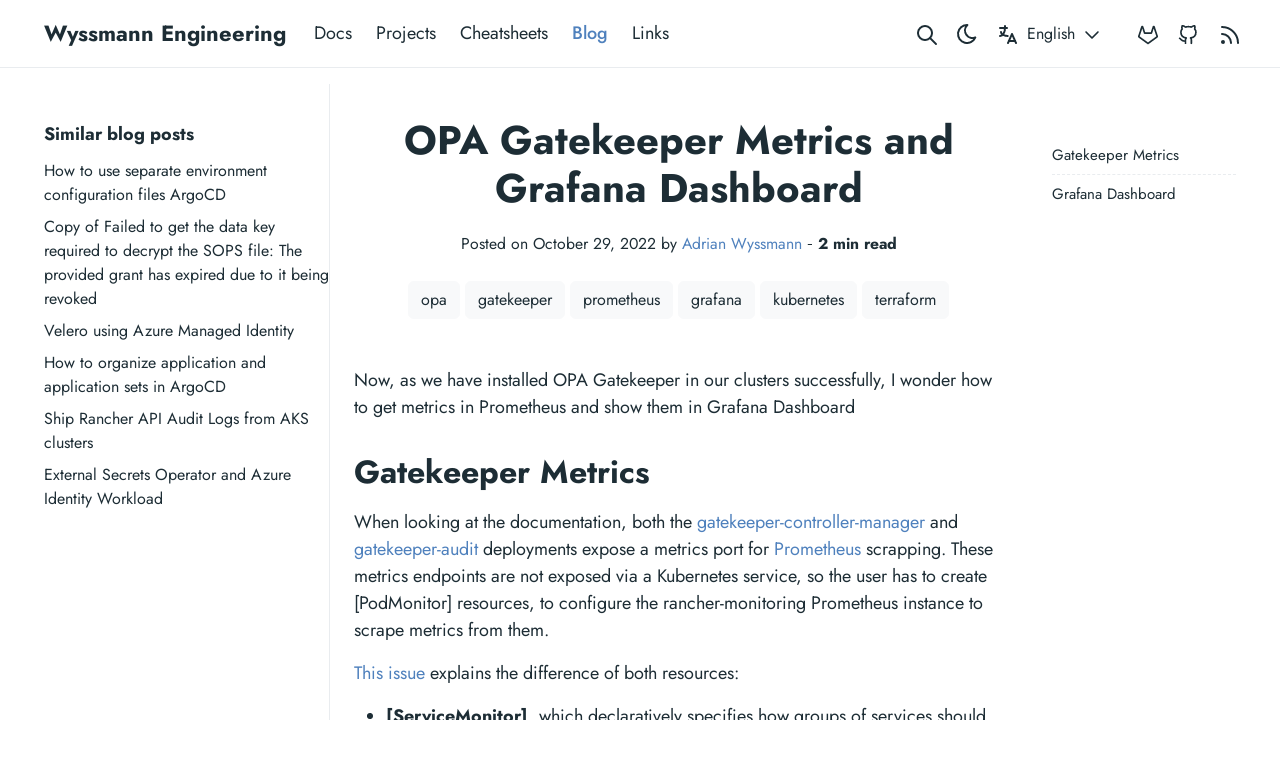

--- FILE ---
content_type: text/html; charset=utf-8
request_url: https://wyssmann.com/blog/2022/10/opa-gatekeeper-metrics-and-grafana-dashboard/
body_size: 7937
content:
<!doctype html><html lang=en data-bs-theme=auto><head><meta charset=utf-8><meta http-equiv=x-ua-compatible content="ie=edge"><meta name=viewport content="width=device-width,initial-scale=1"><link rel=preload href=https://wyssmann.com/fonts/vendor/jost/jost-v4-latin-regular.woff2 as=font type=font/woff2 crossorigin><link rel=preload href=https://wyssmann.com/fonts/vendor/jost/jost-v4-latin-500.woff2 as=font type=font/woff2 crossorigin><link rel=preload href=https://wyssmann.com/fonts/vendor/jost/jost-v4-latin-700.woff2 as=font type=font/woff2 crossorigin><script src=/js/color-mode.86a91f050a481d0a3f0c72ac26543cb6228c770875981c58dcbc008fd3f875c8.js integrity="sha256-hqkfBQpIHQo/DHKsJlQ8tiKMdwh1mBxY3LwAj9P4dcg="></script><link rel=stylesheet href="/main.5b2c0e976629bdfbb1bcaa823016389da33124961bce87ee92c8ce71b3cf1323793b045ad82e293ae3430942134bdd9727923e951c67dd4e1b5300a165a5b6f8.css" integrity="sha512-WywOl2YpvfuxvKqCMBY4naMxJJYbzofuksjOcbPPEyN5OwRa2C4pOuNDCUITS92XJ5I+lRxn3U4bUwChZaW2+A==" crossorigin=anonymous><noscript><style>img.lazyload{display:none}</style></noscript><base href=https://wyssmann.com/blog/2022/10/opa-gatekeeper-metrics-and-grafana-dashboard/><link rel=canonical href=https://wyssmann.com/blog/2022/10/opa-gatekeeper-metrics-and-grafana-dashboard/><title>OPA Gatekeeper Metrics and Grafana Dashboard | Wyssmann Engineering</title><meta name=description content="How I shows OPA Gatekeeper metrics in a Grafana Dashboard"><link rel=icon href=/favicon.ico sizes=32x32><link rel=icon href=/favicon.svg type=image/svg+xml><link rel=apple-touch-icon href=/apple-touch-icon.png sizes=180x180 type=image/png><link rel=icon href=/favicon-192x192.png sizes=192x192 type=image/png><link rel=icon href=/favicon-512x512.png sizes=512x512 type=image/png><link rel=manifest href=/manifest.webmanifest><meta property="og:url" content="https://wyssmann.com/blog/2022/10/opa-gatekeeper-metrics-and-grafana-dashboard/"><meta property="og:site_name" content="Wyssmann Engineering"><meta property="og:title" content="OPA Gatekeeper Metrics and Grafana Dashboard"><meta property="og:description" content="How I shows OPA Gatekeeper metrics in a Grafana Dashboard"><meta property="og:locale" content="en"><meta property="og:type" content="article"><meta property="article:section" content="blog"><meta property="article:published_time" content="2022-10-29T08:38:18+01:00"><meta property="article:modified_time" content="2022-10-29T08:38:18+01:00"><meta property="article:tag" content="Opa"><meta property="article:tag" content="Gatekeeper"><meta property="article:tag" content="Prometheus"><meta property="article:tag" content="Grafana"><meta property="article:tag" content="Kubernetes"><meta property="article:tag" content="Terraform"><meta property="og:image" content="https://wyssmann.com/blog/2022/10/opa-gatekeeper-metrics-and-grafana-dashboard/opa_gatekeeper_dashboard.png"><meta name=twitter:card content="summary_large_image"><meta name=twitter:image content="https://wyssmann.com/blog/2022/10/opa-gatekeeper-metrics-and-grafana-dashboard/opa_gatekeeper_dashboard.png"><meta name=twitter:title content="OPA Gatekeeper Metrics and Grafana Dashboard"><meta name=twitter:description content="How I shows OPA Gatekeeper metrics in a Grafana Dashboard"><meta name=twitter:site content="@getdoks"><script type=application/ld+json>{"@context":"https://schema.org","@type":"BreadcrumbList","itemListElement":[{"@type":"ListItem","item":"https://wyssmann.com/","name":"Wyssmann Engineering","position":1},{"@type":"ListItem","item":"https://wyssmann.com/blog/","name":"Blog","position":2},{"@type":"ListItem","name":"Opa Gatekeeper Metrics and Grafana Dashboard","position":3}]}</script><script type=application/ld+json>{"@context":"https://schema.org","@graph":[{"@type":"BlogPosting","headline":"OPA Gatekeeper Metrics and Grafana Dashboard","description":"How I shows OPA Gatekeeper metrics in a Grafana Dashboard","isPartOf":{"@id":"https://wyssmann.com/blog/2022/10/opa-gatekeeper-metrics-and-grafana-dashboard/"},"mainEntityOfPage":{"@id":"https://wyssmann.com/blog/2022/10/opa-gatekeeper-metrics-and-grafana-dashboard/"},"datePublished":"2022-10-29T08:38:18+01:00","dateModified":"2022-10-29T08:38:18+01:00","image":[{"@id":"https://wyssmann.com/blog/2022/10/opa-gatekeeper-metrics-and-grafana-dashboard/opa_gatekeeper_dashboard.png"}],"author":{"@type":"Organization","name":"Thulite","url":"https://wyssmann.com/"},"publisher":{"@type":"Organization","name":"Thulite"}}]}</script><script src=https://app.rybbit.io/api/script.js data-site-id=92252ea9fba5 defer></script><script defer src=https://cloud.umami.is/script.js data-website-id=24e39ee6-fa2c-4149-bcfc-a6e790add94d></script><link rel=stylesheet href=//use.fontawesome.com/releases/v5.15.0/css/all.css></head><body class="single section blog" data-bs-spy=scroll data-bs-target=#toc data-bs-root-margin="0px 0px -60%" data-bs-smooth-scroll=true tabindex=0><div class=sticky-top><header class="navbar navbar-expand-lg"><div class=container-lg><a class="navbar-brand me-auto me-lg-3" href=/>Wyssmann Engineering</a>
<button type=button id=searchToggleMobile class="btn btn-link nav-link mx-2 d-lg-none" aria-label="Search website">
<svg class="icon icon-tabler icon-tabler-search" width="24" height="24" viewBox="0 0 24 24" stroke-width="2" stroke="currentColor" fill="none" stroke-linecap="round" stroke-linejoin="round"><path stroke="none" d="M0 0h24v24H0z" fill="none"/><circle cx="10" cy="10" r="7"/><line x1="21" y1="21" x2="15" y2="15"/></svg>
</button>
<button class="btn btn-link nav-link mx-2 order-3 d-lg-none" type=button data-bs-toggle=offcanvas data-bs-target=#offcanvasNavMain aria-controls=offcanvasNavMain aria-label="Open main navigation menu">
<svg class="icon icon-tabler icon-tabler-menu" width="24" height="24" viewBox="0 0 24 24" stroke-width="2" stroke="currentColor" fill="none" stroke-linecap="round" stroke-linejoin="round"><path stroke="none" d="M0 0h24v24H0z" fill="none"/><line x1="4" y1="8" x2="20" y2="8"/><line x1="4" y1="16" x2="20" y2="16"/></svg></button><div class="offcanvas offcanvas-end h-auto" tabindex=-1 id=offcanvasNavMain aria-labelledby=offcanvasNavMainLabel><div class=offcanvas-header><h5 class=offcanvas-title id=offcanvasNavMainLabel>Wyssmann Engineering</h5><button type=button class="btn btn-link nav-link p-0 ms-auto" data-bs-dismiss=offcanvas aria-label=Close>
<svg class="icon icon-tabler icon-tabler-x" width="24" height="24" viewBox="0 0 24 24" stroke-width="2" stroke="currentColor" fill="none" stroke-linecap="round" stroke-linejoin="round"><path stroke="none" d="M0 0h24v24H0z" fill="none"/><path d="M18 6 6 18"/><path d="M6 6l12 12"/></svg></button></div><div class="offcanvas-body d-flex flex-column flex-lg-row justify-content-between"><ul class="navbar-nav flex-grow-1"><li class=nav-item><a class=nav-link href=https://wyssmann.com/docs/>Docs</a></li><li class=nav-item><a class=nav-link href=https://wyssmann.com/projects/>Projects</a></li><li class=nav-item><a class=nav-link href=https://wyssmann.com/cheatsheets/>Cheatsheets</a></li><li class=nav-item><a class="nav-link active" href=https://wyssmann.com/blog/ aria-current=true>Blog</a></li><li class=nav-item><a class=nav-link href=https://wyssmann.com/links/>Links</a></li></ul><button type=button id=searchToggleDesktop class="btn btn-link nav-link p-2 d-none d-lg-block" aria-label="Search website">
<svg class="icon icon-tabler icon-tabler-search" width="24" height="24" viewBox="0 0 24 24" stroke-width="2" stroke="currentColor" fill="none" stroke-linecap="round" stroke-linejoin="round"><path stroke="none" d="M0 0h24v24H0z" fill="none"/><circle cx="10" cy="10" r="7"/><line x1="21" y1="21" x2="15" y2="15"/></svg></button><div class="dropdown mt-1 order-lg-2"><button class="btn btn-dropdown dropdown-toggle" id=doks-languages data-bs-toggle=dropdown aria-expanded=false data-bs-display=static>
<span class=dropdown-caret><svg class="icon icon-tabler icon-tabler-language" width="24" height="24" viewBox="0 0 24 24" stroke-width="2" stroke="currentColor" fill="none" stroke-linecap="round" stroke-linejoin="round"><path stroke="none" d="M0 0h24v24H0z" fill="none"/><path d="M4 5h7"/><path d="M9 3v2c0 4.418-2.239 8-5 8"/><path d="M5 9c0 2.144 2.952 3.908 6.7 4"/><path d="M12 20l4-9 4 9"/><path d="M19.1 18h-6.2"/></svg>
<span id=doks-language-current>English</span>
<svg class="icon icon-tabler icon-tabler-chevron-down" width="24" height="24" viewBox="0 0 24 24" stroke-width="1.5" stroke="currentColor" fill="none" stroke-linecap="round" stroke-linejoin="round"><path stroke="none" d="M0 0h24v24H0z" fill="none"/><path d="M6 9l6 6 6-6"/></svg></span></button><ul class="dropdown-menu dropdown-menu-lg-end me-lg-2 shadow rounded border-0" aria-labelledby=doks-languages><li><span class="dropdown-item current" aria-current=true>English</span></li><li><hr class=dropdown-divider></li></ul></div><button id=buttonColorMode class="btn btn-link mx-auto nav-link p-0 ms-lg-2 me-lg-1" type=button aria-label="Toggle theme">
<svg data-bs-theme-value="dark" class="icon icon-tabler icon-tabler-moon" width="24" height="24" viewBox="0 0 24 24" stroke-width="2" stroke="currentColor" fill="none" stroke-linecap="round" stroke-linejoin="round"><path stroke="none" d="M0 0h24v24H0z" fill="none"/><path d="M12 3c.132.0.263.0.393.0a7.5 7.5.0 007.92 12.446A9 9 0 1112 2.992z"/></svg>
<svg data-bs-theme-value="light" class="icon icon-tabler icon-tabler-sun" width="24" height="24" viewBox="0 0 24 24" stroke-width="2" stroke="currentColor" fill="none" stroke-linecap="round" stroke-linejoin="round"><path stroke="none" d="M0 0h24v24H0z" fill="none"/><path d="M12 12m-4 0a4 4 0 108 0 4 4 0 10-8 0m-5 0h1m8-9v1m8 8h1m-9 8v1M5.6 5.6l.7.7m12.1-.7-.7.7m0 11.4.7.7m-12.1-.7-.7.7"/></svg></button><ul id=socialMenu class="nav mx-auto flex-row order-lg-4"><li class=nav-item><a class="nav-link social-link" href=https://gitlab.com/wyssmann><svg width="20" height="20" viewBox="0 0 24 24" fill="none" stroke="currentColor" stroke-width="2" stroke-linecap="round" stroke-linejoin="round" class="feather feather-gitlab"><path d="M22.65 14.39 12 22.13 1.35 14.39a.84.84.0 01-.3-.94l1.22-3.78 2.44-7.51A.42.42.0 014.82 2a.43.43.0 01.58.0.42.42.0 01.11.18l2.44 7.49h8.1l2.44-7.51A.42.42.0 0118.6 2a.43.43.0 01.58.0.42.42.0 01.11.18l2.44 7.51L23 13.45a.84.84.0 01-.35.94z"/></svg><small class="ms-2 visually-hidden">GitLab</small></a></li><li class=nav-item><a class="nav-link social-link" href=https://github.com/wyssmann><svg width="20" height="20" viewBox="0 0 24 24" fill="none" stroke="currentColor" stroke-width="2" stroke-linecap="round" stroke-linejoin="round" class="feather feather-github"><path d="M9 19c-5 1.5-5-2.5-7-3m14 6v-3.87a3.37 3.37.0 00-.94-2.61c3.14-.35 6.44-1.54 6.44-7A5.44 5.44.0 0020 4.77 5.07 5.07.0 0019.91 1S18.73.65 16 2.48a13.38 13.38.0 00-7 0C6.27.65 5.09 1 5.09 1A5.07 5.07.0 005 4.77 5.44 5.44.0 003.5 8.55c0 5.42 3.3 6.61 6.44 7A3.37 3.37.0 009 18.13V22"/></svg><small class="ms-2 visually-hidden">GitHub</small></a></li><li class=nav-item><a class="nav-link social-link" href=/blog/index.xml><svg width="24" height="24" viewBox="0 0 24 24" fill="none" stroke="currentColor" stroke-width="2" stroke-linecap="round" stroke-linejoin="round" class="feather feather-rss"><path d="M4 11a9 9 0 019 9"/><path d="M4 4a16 16 0 0116 16"/><circle cx="5" cy="19" r="1"/></svg><small class="ms-2 visually-hidden">RSS</small></a></li></ul></div></div></div></header></div><div class=modal id=searchModal tabindex=-1 aria-labelledby=searchModalLabel aria-hidden=true><div class="modal-dialog modal-dialog-scrollable modal-fullscreen-md-down"><div class=modal-content><div class=modal-header><h1 class="modal-title fs-5 visually-hidden" id=searchModalLabel>Search</h1><button type=button class="btn-close visually-hidden" data-bs-dismiss=modal aria-label=Close></button><div class="search-input flex-grow-1 d-none"><form id=search-form class=search-form action=# method=post accept-charset=UTF-8 role=search><label for=query class=visually-hidden>Search</label><div class=d-flex><input type=search id=query name=query class="search-text form-control form-control-lg" placeholder=Search aria-label=Search maxlength=128 autocomplete=off>
<button type=button class="btn btn-link text-decoration-none px-0 ms-3 d-md-none" data-bs-dismiss=modal aria-label=Close>Cancel</button></div></form></div></div><div class=modal-body><p class="search-loading status message d-none mt-3 text-center">Loading search index…</p><p class="search-no-recent message d-none mt-3 text-center">No recent searches</p><p class="search-no-results message d-none mt-3 text-center">No results for "<strong><span class=query-no-results>Query here</span></strong>"</p><div id=searchResults class=search-results></div><template><article class="search-result list-view"><div class="card my-3"><div class=card-body><header><h2 class="h5 title title-submitted mb-0"><a class="stretched-link text-decoration-none text-reset" href=#>Title here</a></h2><div class=submitted><time class=created-date>Date here</time></div></header><div class=content>Summary here</div></div></div></article></template></div><div class=modal-footer><ul class="list-inline me-auto d-none d-md-block"><li class=list-inline-item><kbd class=me-2><svg width="15" height="15" aria-label="Enter key" role="img"><g fill="none" stroke="currentColor" stroke-linecap="round" stroke-linejoin="round" stroke-width="1.2"><path d="M12 3.53088v3c0 1-1 2-2 2H4m3 3-3-3 3-3"/></g></svg></kbd><span class=DocSearch-Label>to select</span></li><li class=list-inline-item><kbd class=me-2><svg width="15" height="15" aria-label="Arrow down" role="img"><g fill="none" stroke="currentColor" stroke-linecap="round" stroke-linejoin="round" stroke-width="1.2"><path d="M7.5 3.5v8m3-3-3 3-3-3"/></g></svg></kbd><kbd class=me-2><svg width="15" height="15" aria-label="Arrow up" role="img"><g fill="none" stroke="currentColor" stroke-linecap="round" stroke-linejoin="round" stroke-width="1.2"><path d="M7.5 11.5v-8m3 3-3-3-3 3"/></g></svg></kbd><span class=DocSearch-Label>to navigate</span></li><li class=list-inline-item><kbd class=me-2><svg width="15" height="15" aria-label="Escape key" role="img"><g fill="none" stroke="currentColor" stroke-linecap="round" stroke-linejoin="round" stroke-width="1.2"><path d="M13.6167 8.936c-.1065.3583-.6883.962-1.4875.962-.7993.0-1.653-.9165-1.653-2.1258v-.5678c0-1.2548.7896-2.1016 1.653-2.1016s1.3601.4778 1.4875 1.0724M9 6c-.1352-.4735-.7506-.9219-1.46-.8972-.7092.0246-1.344.57-1.344 1.2166s.4198.8812 1.3445.9805C8.465 7.3992 8.968 7.9337 9 8.5s-.454 1.398-1.4595 1.398C6.6593 9.898 6 9 5.963 8.4851m-1.4748.5368c-.2635.5941-.8099.876-1.5443.876s-1.7073-.6248-1.7073-2.204v-.4603c0-1.0416.721-2.131 1.7073-2.131.9864.0 1.6425 1.031 1.5443 2.2492h-2.956"/></g></svg></kbd><span class=DocSearch-Label>to close</span></li></ul><p class=d-md-none>Search by <a class=text-decoration-none href=https://github.com/nextapps-de/flexsearch>FlexSearch</a></p></div></div></div></div><div class="wrap container-lg" role=document><div class=content><div class="row flex-xl-nowrap"><div class="col-lg-5 col-xl-4 docs-sidebar"><nav class=docs-links aria-label="Main navigation"><h3>Similar blog posts</h3><ul class=list-unstyled><li><a class=docs-link href=/blog/2025/02/how-to-use-separate-environment-configuration-files-argocd/>How to use separate environment configuration files ArgoCD</a></li><li><a class=docs-link href=/blog/2025/01/copy-of-failed-to-get-the-data-key-required-to-decrypt-the-sops-file-the-provided-grant-has-expired-due-to-it-being-revoked/>Copy of Failed to get the data key required to decrypt the SOPS file: The provided grant has expired due to it being revoked</a></li><li><a class=docs-link href=/blog/2025/01/velero-using-azure-managed-identity/>Velero using Azure Managed Identity</a></li><li><a class=docs-link href=/blog/2025/01/how-to-organize-application-and-application-sets-in-argocd/>How to organize application and application sets in ArgoCD</a></li><li><a class=docs-link href=/blog/2024/10/ship-rancher-api-audit-logs-from-aks-clusters/>Ship Rancher API Audit Logs from AKS clusters</a></li><li><a class=docs-link href=/blog/2024/09/external-secrets-operator-and-azure-identity-workload/>External Secrets Operator and Azure Identity Workload</a></li></ul></nav></div><nav class="docs-toc d-none d-xl-block col-xl-3" aria-label="Secondary navigation"><div class=d-xl-none><button class="btn btn-outline-primary btn-sm doks-toc-toggle collapsed" type=button data-bs-toggle=collapse data-bs-target=#onThisPage aria-controls=doks-docs-nav aria-expanded=false aria-label="Toggle On this page navigation">
<span></span>
<span><svg width="18" height="18" viewBox="0 0 24 24" class="doks doks-expand" fill="none" stroke="currentColor" stroke-width="2" stroke-linecap="round" stroke-linejoin="round"><title>Expand</title><polyline points="7 13 12 18 17 13"/><polyline points="7 6 12 11 17 6"/></svg>
<svg width="18" height="18" viewBox="0 0 24 24" class="doks doks-collapse" fill="none" stroke="currentColor" stroke-width="2" stroke-linecap="round" stroke-linejoin="round"><title>Collapse</title><polyline points="17 11 12 6 7 11"/><polyline points="17 18 12 13 7 18"/></svg></span></button><div class=collapse id=onThisPage><div class="card card-body mt-3 py-1"><div class=page-links><nav id=TableOfContents><ul><li><a href=#gatekeeper-metrics>Gatekeeper Metrics</a></li><li><a href=#grafana-dashboard>Grafana Dashboard</a></li></ul></nav></div></div></div></div><div class="page-links d-none d-xl-block"><h3></h3><nav id=TableOfContents><ul><li><a href=#gatekeeper-metrics>Gatekeeper Metrics</a></li><li><a href=#grafana-dashboard>Grafana Dashboard</a></li></ul></nav></div></nav><main class="docs-content col-lg-11 col-xl-9 mx-xl-auto"><article><div class="row justify-content-center"><div class="col-md-12 col-lg-16"><div class=blog-header><h1>OPA Gatekeeper Metrics and Grafana Dashboard</h1><p><small>Posted&nbsp;on&nbsp;October 29, 2022 by <a class="stretched-link position-relative" href=/contributors/adrian-wyssmann/>Adrian Wyssmann</a>&nbsp;&dash;&nbsp;<strong>2&nbsp;min read</strong></small><p><div class=mt-4><a class="btn btn-light" href=https://wyssmann.com/tags/opa/ role=button>opa</a>
<a class="btn btn-light" href=https://wyssmann.com/tags/gatekeeper/ role=button>gatekeeper</a>
<a class="btn btn-light" href=https://wyssmann.com/tags/prometheus/ role=button>prometheus</a>
<a class="btn btn-light" href=https://wyssmann.com/tags/grafana/ role=button>grafana</a>
<a class="btn btn-light" href=https://wyssmann.com/tags/kubernetes/ role=button>kubernetes</a>
<a class="btn btn-light" href=https://wyssmann.com/tags/terraform/ role=button>terraform</a></div></div></div><div class=col-md-16><div></div></div><div class="col-md-12 col-lg-16"><p class=lead></p><p>Now, as we have installed OPA Gatekeeper in our clusters successfully, I wonder how to get metrics in Prometheus and show them in Grafana Dashboard</p><h2 id=gatekeeper-metrics>Gatekeeper Metrics</h2><p>When looking at the documentation, both the <a href=https://github.com/rancher/charts/blob/release-v2.6/charts/rancher-gatekeeper/100.2.0%2Bup3.8.1/templates/gatekeeper-controller-manager-deployment.yaml#L94>gatekeeper-controller-manager</a> and <a href=https://github.com/rancher/charts/blob/release-v2.6/charts/rancher-gatekeeper/100.2.0%2Bup3.8.1/templates/gatekeeper-audit-deployment.yaml#L79>gatekeeper-audit</a> deployments expose a metrics port for <a href=https://prometheus.io/>Prometheus</a> scrapping. These metrics endpoints are not exposed via a Kubernetes service, so the user has to create [PodMonitor] resources, to configure the rancher-monitoring Prometheus instance to scrape metrics from them.</p><p><a href=https://github.com/prometheus-operator/prometheus-operator/issues/3119>This issue</a> explains the difference of both resources:</p><ul><li><strong>[ServiceMonitor]</strong>, which declaratively specifies how groups of services should be monitored. The Operator automatically generates Prometheus scrape configuration based on the definition. It will scrape all pods behind the service, because the Service maintains an <code>Endpoints</code> object.</li><li><strong>[PodMonitor]</strong>, which declaratively specifies how groups of pods should be monitored. The Operator automatically generates Prometheus scrape configuration based on the definition.</li></ul><p>Based on <a href=https://github.com/prometheus-operator/prometheus-operator/blob/main/example/user-guides/getting-started/example-app-pod-monitor.yaml>this example</a>, I create this resource in the cluster:</p><div class=expressive-code><figure class="frame not-content"><figcaption class=header><span class=title></span></figcaption><div class=highlight><pre tabindex=0 style=color:#f8f8f2;background-color:#272822;-moz-tab-size:4;-o-tab-size:4;tab-size:4><code class=language-terraform data-lang=terraform><span style=display:flex><span><span style=color:#66d9ef>resource</span> <span style=color:#e6db74>&#34;kubernetes_manifest&#34;</span> <span style=color:#e6db74>&#34;opa_podmonitor&#34;</span> {
</span></span><span style=display:flex><span>  <span style=color:#a6e22e>manifest</span> <span style=color:#f92672>=</span> {
</span></span><span style=display:flex><span>    <span style=color:#a6e22e>apiVersion</span> <span style=color:#f92672>=</span> <span style=color:#e6db74>&#34;monitoring.coreos.com/v1&#34;</span>
</span></span><span style=display:flex><span>    <span style=color:#a6e22e>kind</span> <span style=color:#f92672>=</span> <span style=color:#e6db74>&#34;PodMonitor&#34;</span>
</span></span><span style=display:flex><span>    <span style=color:#a6e22e>metadata</span> <span style=color:#f92672>=</span> {
</span></span><span style=display:flex><span>      <span style=color:#a6e22e>name</span> <span style=color:#f92672>=</span> <span style=color:#e6db74>&#34;opa-pod-monitor&#34;</span>
</span></span><span style=display:flex><span>      <span style=color:#a6e22e>namespace</span> <span style=color:#f92672>=</span> <span style=color:#e6db74>&#34;cattle-gatekeeper-system&#34;</span>
</span></span><span style=display:flex><span>    }
</span></span><span style=display:flex><span>    <span style=color:#a6e22e>spec</span> <span style=color:#f92672>=</span> {
</span></span><span style=display:flex><span>      <span style=color:#a6e22e>selector</span> <span style=color:#f92672>=</span> {
</span></span><span style=display:flex><span>        <span style=color:#a6e22e>matchLabels</span> <span style=color:#f92672>=</span> {
</span></span><span style=display:flex><span>          <span style=color:#e6db74>&#34;gatekeeper.sh/operation&#34;</span> <span style=color:#f92672>=</span> <span style=color:#e6db74>&#34;audit&#34;</span>
</span></span><span style=display:flex><span>        }
</span></span><span style=display:flex><span>      }
</span></span><span style=display:flex><span>      <span style=color:#a6e22e>podMetricsEndpoints</span> <span style=color:#f92672>=</span> [{
</span></span><span style=display:flex><span>          <span style=color:#a6e22e>port</span> <span style=color:#f92672>=</span> <span style=color:#e6db74>&#34;metrics&#34;</span>
</span></span><span style=display:flex><span>      }]
</span></span><span style=display:flex><span>    }
</span></span><span style=display:flex><span>  }
</span></span><span style=display:flex><span>}</span></span></code></pre></div></figure></div><h2 id=grafana-dashboard>Grafana Dashboard</h2><p>Once you have the metrics in <a href=https://prometheus.io/>Prometheus</a> you can create a dashboard in <a href=https://grafana.com/>Grafana</a>. I actually found this <a href=https://grafana.com/grafana/dashboards/15763-kubernetes-opa-gatekeeper/>gatekeeper dashboard</a> provided by <a href=https://grafana.com/>Grafana</a> itself:</p><div class=expressive-code><figure class="frame not-content"><figcaption class=header><span class=title></span></figcaption><div class=highlight><pre tabindex=0 style=color:#f8f8f2;background-color:#272822;-moz-tab-size:4;-o-tab-size:4;tab-size:4><code class=language-terraform data-lang=terraform><span style=display:flex><span><span style=color:#66d9ef>resource</span> <span style=color:#e6db74>&#34;kubernetes_config_map&#34;</span> <span style=color:#e6db74>&#34;gatekeeper_dashboard&#34;</span> {
</span></span><span style=display:flex><span>  <span style=color:#a6e22e>metadata</span> {
</span></span><span style=display:flex><span>    <span style=color:#a6e22e>name</span>      <span style=color:#f92672>=</span> <span style=color:#e6db74>&#34;opa-gatekeeper-dashboard&#34;</span>
</span></span><span style=display:flex><span>    <span style=color:#a6e22e>namespace</span> <span style=color:#f92672>=</span> <span style=color:#e6db74>&#34;cattle-gatekeeper-system&#34;</span>
</span></span><span style=display:flex><span>    <span style=color:#a6e22e>labels</span> <span style=color:#f92672>=</span> {
</span></span><span style=display:flex><span>      <span style=color:#a6e22e>team</span> <span style=color:#f92672>=</span> <span style=color:#e6db74>&#34;skywalkers&#34;</span>
</span></span><span style=display:flex><span>      <span style=color:#a6e22e>grafana_dashboard</span> <span style=color:#f92672>=</span> <span style=color:#e6db74>&#34;1&#34;</span>
</span></span><span style=display:flex><span>    }
</span></span><span style=display:flex><span>  }
</span></span><span style=display:flex><span>  data <span style=color:#f92672>=</span> {
</span></span><span style=display:flex><span>    <span style=color:#e6db74>&#34;opa-gatekeeper-dashboard.json&#34;</span> <span style=color:#f92672>=</span> <span style=color:#e6db74>&#34;</span><span style=color:#e6db74>${</span>file(<span style=color:#e6db74>&#34;</span><span style=color:#e6db74>${</span><span style=color:#a6e22e>path</span>.module<span style=color:#e6db74>}</span><span style=color:#e6db74>/opa-gatekeeper-dashboard.json&#34;</span>)<span style=color:#e6db74>}</span><span style=color:#e6db74>&#34;</span>
</span></span><span style=display:flex><span>  }
</span></span><span style=display:flex><span>}</span></span></code></pre></div></figure></div><picture><source type=image/webp data-srcset="/blog/2022/10/opa-gatekeeper-metrics-and-grafana-dashboard/opa_gatekeeper_dashboard_hu_1feb4a4c38a5a155.webp 480w,/blog/2022/10/opa-gatekeeper-metrics-and-grafana-dashboard/opa_gatekeeper_dashboard_hu_217c1a27b88cbae7.webp 576w,/blog/2022/10/opa-gatekeeper-metrics-and-grafana-dashboard/opa_gatekeeper_dashboard_hu_bf3950fcd0f15682.webp 768w,/blog/2022/10/opa-gatekeeper-metrics-and-grafana-dashboard/opa_gatekeeper_dashboard_hu_7003efbc9eb8f143.webp 1025w,/blog/2022/10/opa-gatekeeper-metrics-and-grafana-dashboard/opa_gatekeeper_dashboard_hu_9ebc5b0e5d1e53b9.webp 1200w,/blog/2022/10/opa-gatekeeper-metrics-and-grafana-dashboard/opa_gatekeeper_dashboard_hu_851d8898e8c7745d.webp 1440w,/blog/2022/10/opa-gatekeeper-metrics-and-grafana-dashboard/opa_gatekeeper_dashboard_hu_651fad2812736d50.webp 1920w" data-sizes=auto><img src=[data-uri] data-src=/blog/2022/10/opa-gatekeeper-metrics-and-grafana-dashboard/opa_gatekeeper_dashboard_hu_e5a35b47bf192277.jpg width=1920 height=1080 decoding=async fetchpriority=auto loading=lazy alt="gatekeeper dashboard" class="lazyload blur-up"></picture><div class="docs-navigation d-flex justify-content-between"><a href=https://wyssmann.com/blog/2022/10/filter-out-elements-from-a-json-object-in-in-terraform/><div class="card my-1"><div class="card-body py-2">&larr; Filter out elements from a json object in in Terraform</div></div></a><a class=ml-auto href=https://wyssmann.com/blog/2022/11/manage-rancher-projects-in-terraform/><div class="card my-1"><div class="card-body py-2">Manage Rancher Projects in Terraform &rarr;</div></div></a></div><div class="docs-navigation d-flex"><script src=https://utteranc.es/client.js repo=papanito/website-comments issue-term=title theme=github-light crossorigin=anonymous async></script></div></div></div></article></div></div></div></div><footer class="footer text-muted"><div class=container-xxl><div class=row><div class="col-lg-8 order-last order-lg-first"><ul class=list-inline><li class=list-inline-item>Powered by <a href=https://gohugo.io/>Hugo</a> and (modified) <a href=https://getdoks.org/>Doks</a>, incl. <a href=https://fontawesome.com>AwesomeFonts</a></li></ul></div><div class="col-lg-8 order-first order-lg-last text-lg-end"><ul class=list-inline><li class=list-inline-item><a href=/about/privacy-policy/>Privacy Policy</a></li><li class=list-inline-item><a href=/about/code-of-conduct/>Code of Conduct</a></li><li class=list-inline-item><a href=/about/>About us</a></li></ul></div></div></div></footer><div class="d-inline-flex fixed-bottom-right pb-4 pe-4"><button id=toTop type=button class="btn btn-primary rounded-circle ms-auto p-2"><span class=visually-hidden>Top</span><svg class="icon icon-tabler icon-tabler-chevron-up" width="24" height="24" viewBox="0 0 24 24" stroke-width="2" stroke="currentColor" fill="none" stroke-linecap="round" stroke-linejoin="round"><path stroke="none" d="M0 0h24v24H0z" fill="none"/><path d="M6 15l6-6 6 6"/></svg></button></div><script defer src="https://static.cloudflareinsights.com/beacon.min.js/vcd15cbe7772f49c399c6a5babf22c1241717689176015" integrity="sha512-ZpsOmlRQV6y907TI0dKBHq9Md29nnaEIPlkf84rnaERnq6zvWvPUqr2ft8M1aS28oN72PdrCzSjY4U6VaAw1EQ==" data-cf-beacon='{"version":"2024.11.0","token":"f228f983388049b5ac977079e267330e","r":1,"server_timing":{"name":{"cfCacheStatus":true,"cfEdge":true,"cfExtPri":true,"cfL4":true,"cfOrigin":true,"cfSpeedBrain":true},"location_startswith":null}}' crossorigin="anonymous"></script>
</body></html>